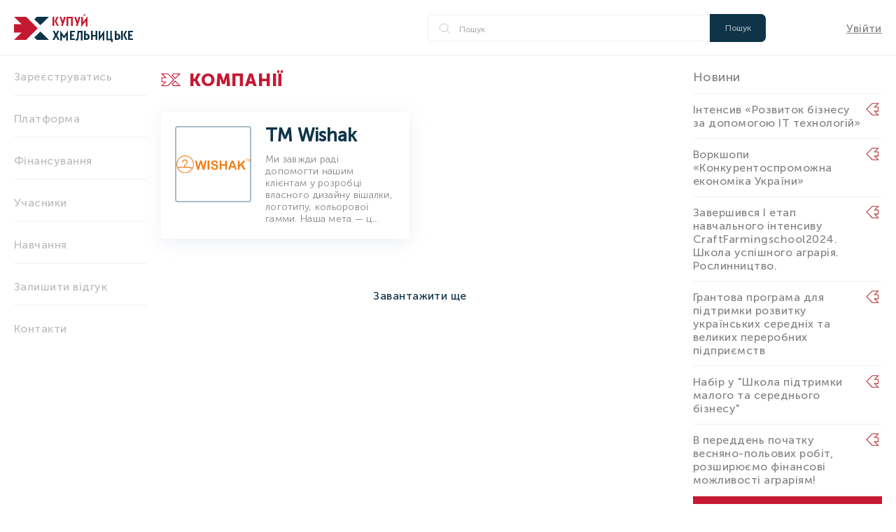

--- FILE ---
content_type: text/html; charset=utf-8
request_url: https://kupuikhmelnytske.com/companies?id=32
body_size: 3523
content:
<!DOCTYPE html>
<html lang="ua">

<head>
  <script async src="https://www.googletagmanager.com/gtag/js?id=G-RRRG486YBN"></script>
  <script>
    window.dataLayer = window.dataLayer || [];
    function gtag(){dataLayer.push(arguments);}
    gtag('js', new Date());
    gtag('config', 'G-RRRG486YBN');
  </script>
    <meta charset="utf-8"/>
    <meta http-equiv="Content-Type" content="text/html; charset=utf-8"/>
    <title class="test-title">Купуй Хмельницьке</title>
    <meta name="description" content="Купуй Хмельницьке"/>
    <meta property="og:url" content=""/>
    <meta property="og:title" content="Купуй Хмельницьке"/>
    <meta property="og:description" content="Купуй Хмельницьке"/>
    <meta property="og:type" content="website"/>
    <meta property="og:image" content=""/>
    <script src="https://code.jquery.com/jquery-3.6.0.min.js" integrity="sha256-/xUj+3OJU5yExlq6GSYGSHk7tPXikynS7ogEvDej/m4=" crossorigin="anonymous"></script>
    <script src="https://cdn.jsdelivr.net/gh/fancyapps/fancybox@3.5.7/dist/jquery.fancybox.min.js"></script>
    <script defer src=/static/js/develop.js></script>
    <script defer src=/static/js/main.js></script>

    <link rel="shortcut icon" href="https://kupuikhmelnytske.com//static/assets/favicon.ico" >
    <link rel="icon" href="https://kupuikhmelnytske.com/static/assets/favicon144.png" sizes="144x144">
    <link rel="icon" href="https://kupuikhmelnytske.com/static/assets/favicon96.png" sizes="96x96">
    <link rel="icon" href="https://kupuikhmelnytske.com/static/assets/favicon48.png" sizes="48x48">
    <link rel="icon" href="https://kupuikhmelnytske.com/static/assets/favicon32.png" sizes="32x32">

    <link rel="stylesheet" href="/static/css/class-list.css">
    <link rel="stylesheet" href="/static/css/global.css?v1">
    <link rel="stylesheet" href="/static/css/fonts.css">
    <link rel="stylesheet" href="/static/css/media.css">
    <link rel="stylesheet" href="https://cdn.jsdelivr.net/gh/fancyapps/fancybox@3.5.7/dist/jquery.fancybox.min.css" />
     
     
    <style>
 .flex{ display:flex !important} .main-nav{ flex-direction:column; min-width:190px; text-decoration:none; overflow:hidden} .nav-aside-item{ color:rgba(124, 124, 124, 0.5); text-decoration:none; padding-top:23px; transition:.3s ease-in-out} main-nav .nav-aside-item:first-child{ padding:0} .main-nav .nav-aside-item:not(:last-child){ padding-bottom:16px; border-bottom:2px solid #F7F7F7}
    </style>

</head>

<body>

  <header id="header">
  <div class="header flex">
    <a class="header__logo" href="/">
      <img src="/static/assets/logo.svg"
      alt="Логотип Купуй Хмельницьке">
    </a>
    <ul class="flex align-center header__nav--items">
      <li class="header__nav--item">
        <a class="header__nav--title header__nav--back" href="#">Назад</a>
      </li>
    </ul>
    <div class="header__menu flex">
      <form
        id="menu_search"
        class="menu_search"
        action="/search"
      >
        <input
          class="menu_search-input"
          type="search"
          name="query"
          placeholder="Пошук"
          tabindex="1"
        />
        <input
          class="menu_search-btn btn-transparent"
          type="submit"
          value="Пошук"
          tabindex="-1"
        />
      </form>
       
      <a
        class="menu__item fs-16-lh-19"
        href="/login"
        tabindex="1"
        >Увійти</a
      >
      
    </div>
  </div>
</header>  




<main class="flex">
   <nav id="nav" class="main-nav flex fs-16-lh-19">

    
        <a href="/register" class="nav-aside-item" tabindex="1">Зареєструватись</a>
    
    <a href="/platform" class="nav-aside-item" tabindex="1">Платформа</a>
    <a href="/finance" class="nav-aside-item" tabindex="1">Фінансування</a>
    <a href="/enterprises" class="nav-aside-item" tabindex="1">Учасники</a>
    <a href="/study" class="nav-aside-item" tabindex="1">Навчання</a>
<!--    <a href="/industry_tenders" class="nav-aside-item" tabindex="1">Тендери</a>-->
    <a href="/leave_feedback" class="nav-aside-item" tabindex="1">Залишити відгук</a>
    <a href="#footer" class="nav-aside-item" tabindex="1">Контакти</a>
</nav> 
  <section class="content" id="content">
    
<section class="enterprises-catalog-2" id="enterprises-catalog-1">
  <h3 class="title icon red">Компанії</h3>
  <p class="section_description fs-16-lh-19">
       
  </p>
  <div class="company-cards flex">
    
    <div class="company-card flex" data-namecompany="Назва компанії">
      <div class="logo-company" style="min-width: 109px">
        
        <img src="/storage/company/%D0%A2%D0%9C%20Wishak/logo/logo2_uk.svg" alt="Логотип компанії" />
        
      </div>
      <div class="logo-info flex">
        <h5 class="company_name darkblue">ТМ Wishak</h5>
        <p class="fs-14-lh-17 gray">Ми завжди раді допомогти нашим клієнтам у розробці власного дизайну вішалки, логотипу, кольорової гамми. 
Наша мета — ц...</p>
      </div>
      <a
        href="/companies/187"
        class="company-card_url absolute-a"
      ></a>
    </div>
    
  </div>
  <button
    class="btn-transparent btn-load-more fs-16-lh-19 darkblue"
    tabindex="3"
    data-load="load"
    id="load-btn"
  >
    Завантажити ще
  </button>
</section>

  </section>
   <aside id="aside" class="aside">
    <div class="aside-item-group static fs-16-lh-19 flex">
        <span class="aside-item-text"><a href="/news">Новини</a></span>
    </div>
    
        <div class="aside-item-group fs-16-lh-19 flex">
            <span class="aside-item-text">
                <a href="/news/113">
                 Інтенсив  «Розвиток бізнесу за допомогою IT технологій» </a>
            </span>




        </div>
    
        <div class="aside-item-group fs-16-lh-19 flex">
            <span class="aside-item-text">
                <a href="/news/111">
                Воркшопи «Конкурентоспроможна економіка України» </a>
            </span>




        </div>
    
        <div class="aside-item-group fs-16-lh-19 flex">
            <span class="aside-item-text">
                <a href="/news/110">
                Завершився I етап навчального інтенсиву CraftFarmingschool2024. Школа успішного аграрія. Рослинництво. </a>
            </span>




        </div>
    
        <div class="aside-item-group fs-16-lh-19 flex">
            <span class="aside-item-text">
                <a href="/news/109">
                Грантова програма для підтримки розвитку українських середніх та великих  переробних підприємств </a>
            </span>




        </div>
    
        <div class="aside-item-group fs-16-lh-19 flex">
            <span class="aside-item-text">
                <a href="/news/108">
                Набір у &#34;Школа підтримки малого та середнього бізнесу&#34; </a>
            </span>




        </div>
    
        <div class="aside-item-group fs-16-lh-19 flex">
            <span class="aside-item-text">
                <a href="/news/107">
                В переддень початку весняно-польових робіт, розширюємо фінансові можливості аграріям! </a>
            </span>




        </div>
    


    <style>
        .videos-more-btn {
  background: #c51932;
  padding: 1em;
}
.videos-more-btn a {
  text-decoration: none !important;
  color: #fff;
}

    </style>
<div class="videos-more-btn">
    <a href="/videos">
        <h4>ВІДЕО УЧАСНИКІВ</h4>
    </a>
</div>
</aside>


 
</main>


 <footer id="footer" class="footer">
  <div class="footer-container">
    <div class="footer-col">
      <h6>Контакти</h6>
      <ul class="fs-16-lh-19 footer--items">
        <li><a href="tel:+380972319696">+380972319696</a></li>
        <li>
          <a href="mailto:kupuikhmelnytske@gmail.com"
            >kupuikhmelnytske@gmail.com</a
          >
        </li>
        <li>
          <a href="https://goo.gl/maps/VEzzdf2PKoovnjyw7" target="_blank"
            >м. Хмельницький, <br />вул. Героїв Маріуполя, 3</a
          >
        </li>
      </ul>
    </div>
    <div class="footer-col">
      <h6>Соціальні мережі</h6>
      <ul class="fs-16-lh-19 footer--items">
        <li>
          <a href="https://www.youtube.com/channel/UC5A31lLRxVlkcKocrxTDopQ"
            >YouTube</a
          >
        </li>
        <li>
          <a href="https://www.facebook.com/kupui.khmelnytske">Facebook</a>
        </li>
        <li>
          <a href="https://www.instagram.com/kupui__khmelnytske/">Instagram</a>
        </li>
      </ul>
    </div>
    <div class="footer-col">
      <!--            <h6>Підписатись на <br>розсилку</h6>-->
      <!--            <form id="footer-mail" class="footer-mail"><input class="footer-mail-input" type="email"-->
      <!--                                                              name="footer-mail" placeholder="E-mail"><input-->
      <!--                    class="footer-mail-btn btn-transparent"-->
      <!--                    type="submit" value="Ок">-->
      <!--            </form>-->
    </div>
  </div>
</footer> 


</body>

</html>

--- FILE ---
content_type: text/css; charset=utf-8
request_url: https://kupuikhmelnytske.com/static/css/class-list.css
body_size: 8119
content:
.flex {
    display: flex !important
}

.inline-block {
    display: inline-block !important;
}

.direction--column {
    flex-direction: column
}

.space-between {
    justify-content: space-between
}

.justify-center {
    justify-content: center
}

.justify-start {
    justify-content: flex-start
}

.justify-end {
    justify-content: flex-end
}

.align-center {
    align-items: center
}

.align-start {
    align-items: flex-start
}

.align-end {
    align-items: flex-end
}

.align-baseline {
    align-items: baseline
}

.wrap {
    flex-wrap: wrap
}

.nowrap {
    flex-wrap: nowrap
}

@media(min-width:768px) {
    .direction--mcolumn--drow {
        flex-direction: row
    }
}

@media(max-width:768px) {
    .direction--mcolumn--drow {
        flex-direction: column
    }

    .deskonly {
        display: none;
        visibility: hidden
    }
}


.pd-main {
    padding: 32px 0;
}


.text-center {
    text-align: center
}

.text-left {
    text-align: left
}

.text-right {
    text-align: right
}

.uppercase {
    text-transform: uppercase
}

.absolute {
    position: absolute
}

.relative {
    position: relative
}

.w100 {
    width: 100% !important
}

.h100 {
    height: 100%
}

.object-fit {
    object-fit: contain;
}

.object-contain {
    object-fit: contain;
    height: 160px;
}

@media(min-width:768px) {
    .mobonly {
        display: none
    }
}

.anim_transition {
    will-change: transform;
    transition: .3s ease-in-out
}

.will-change {
    will-change: transform
}

.f-column {
    flex-direction: column;
}

.f-center {
    align-items: center;
    justify-content: center;
}

button:focus,
a:focus {
    outline: none !important;
}

button:focus-visible,
a:focus-visible {
    outline: auto !important;
}

.btn-transparent {
    padding: 0;
    background: transparent;
    border: none;
    cursor: pointer;
    /* outline: none; */
}

.btn-primary-cyan {
    padding: 18px 40px;
    background: #37B1B9;
    border-radius: 5px;
    color: #FFFFFF;
}

.btn-primary-red {
    background: rgba(216, 40, 65, 0.15);
    border: 2px solid #D82841;
    border-radius: 5px;
    color: #0F3449;
}

.fs-12-lh-17 {
    font-size: 12px;
    line-height: 17px;
    font-family: museo300;
}

.fs-14-lh-17 {
    font-family: museo300;
    font-size: 14px;
    line-height: 17px;
}

.fs-16-lh-19 {
    font-size: 16px;
    line-height: 19px;
    letter-spacing: 0.03em;
}

.fs-18-lh-17 {
    font-size: 18px;
    line-height: 22px;
}

.fs-20-lh-24 {
    font-size: 20px;
    line-height: 24px;
}

.fs12 {
    font-size: 12px;
}

.fs16 {
    font-size: 16px;
}

.fs18 {
    font-size: 18px;
}

.fs26 {
    font-size: 26px;
}

.ln-22 {
    line-height: 22px;
}

.ln-31 {
    line-height: 31px;
}

.fw300 {
    font-family: museo300;
}

.fw600 {
    font-family: museo700;
}

.mg-auto {
    margin: 0 auto;
}

.mg-b15 {
    margin-bottom: 15px;
}

.mg-b20 {
    margin-bottom: 20px !important;
}

.mg-b25 {
    margin-bottom: 25px;
}

.mg-b45 {
    margin-bottom: 45px !important;
}

.mg-l20 {
    margin-left: 20px;
}

.mg-t45 {
    margin-top: 45px;
}

.shadow {
    box-shadow: 0px 4px 25px rgba(157, 169, 194, 0.2);
}

.border-gray {
    border: 2px solid #ECECEC;
    border-radius: 7px;
}

#content {
    padding: 0 20px 30px;
    width: 100%;
    max-width: 1064px;
    margin: 0 auto;
}

.bg {
    padding: 35px 0;
}

.title {
    font-size: 25px;
    line-height: 30px;
    letter-spacing: 0.03em;
    margin: 0;
    max-width: 90%;
}

h3.title {
    text-transform: uppercase;
    font-family: museo900;
    position: relative;
}

h3.title.icon {
    padding-left: 40px;
}

h3.title.icon::before {
    content: url(../assets/title-section-i.svg);
    position: absolute;
    left: 0;
}

h3.title.icon.icon-cyan::before {
    content: url(../assets/logo-mini-cyan.svg);
}

h3.title.icon.icon-darkblue::before {
    content: url(../assets/logo-mini-darkblue.svg);
}

h4.title {
    font-family: museo700;
}

.section_description {
    letter-spacing: 0.03em;
    color: #858585;
    font-family: museo300;
    margin: 30px 0;
}

.red {
    color: #C51932 !important;
}

.darkblue {
    color: #0F3449
}

.cyan {
    color: #37B1B9;
}

.gray {
    color: #858585;
}

.center {
    text-align: center;
}

.link-btn {
    width: 90px;
    height: 34px;
    display: flex;
    align-items: center;
    justify-content: center;
    text-decoration: none;
    background: rgba(42, 192, 202, 0.07);
    border: 2px solid #2AC0CA;
    border-radius: 5px;
    font-size: 12px;
    line-height: 24px;
    color: #0F3449;
    transition: .3s ease-in-out;
}

.link-btn:hover {
    background: rgba(181, 45, 55, 0.07);
    border: 2px solid rgba(197, 25, 50, 0.5);
}

.absolute-a {
    position: absolute;
    height: 100%;
    width: 100%;
    top: 0;
    left: 0;
}

.aside-a {
    width: 90px;
    height: 34px;
    font-size: 12px;
    line-height: 24px;
    display: flex;
    align-items: center;
    justify-content: center;
    cursor: pointer;
}

a.long-btn {
    border-radius: 5px;
    font-size: 12px;
    line-height: 24px;
    display: flex;
    align-items: center;
    justify-content: center;
    text-decoration: none;
    padding: 5px 30px;
    color: #0F3449;
    max-width: 220px;
    margin: 0 auto;
}

.long-btn-primary {
    background: rgba(42, 192, 202, 0.07);
    border: 2px solid #2AC0CA;
    border-radius: 5px
}

.long-btn-darkblue {
    background: rgba(15, 52, 73, 0.07);
    border: 2px solid #0F3449;
    border-radius: 5px
}

.long-btn-red {
    background: rgba(216, 40, 65, 0.15);
    border: 2px solid #D82841;
}

.btn-primary-white {
    background: rgba(255, 255, 255, 0.35);
    border: 2px solid rgba(255, 255, 255, 0.5);
    border-radius: 5px;
    color: rgba(255, 255, 255, 0.65);
    text-decoration: none;
}

.long-aside-a {
    width: 100%;
    margin-bottom: 15px;
}


.aside .aside-item-group {
    flex-direction: column;
    align-items: flex-start;
    padding-right: 30px;
}

.aside .aside-item-group .aside-btn {
    margin: 0;
    margin-top: 10px;
    display: flex;
    align-items: center;
    justify-content: center;
}

#aside .aside-item-group--nonicon {
    flex-direction: row;
    align-items: center;
    padding-right: 0;
}

#aside .aside-item-group--nonicon::after {
    display: none;
}

.sub-title {
    font-size: 14px;
    line-height: 17px;
    letter-spacing: 0.03em;
    color: #9C9C9C;
    margin-bottom: 11px;
    margin-top: 0;
    font-family: museo300;
}

.input-item {
    margin-bottom: 20px;
}

.shadow-card {
    background: #FFFFFF;
    box-shadow: 0px 4px 25px rgba(157, 169, 194, 0.2);
    border-radius: 2px;
}

.overlay-modal {
    display: none;
    transition: .3s ease-in-out;
}

.overlay-modal.active {
    position: fixed;
    display: flex;
    top: 0;
    left: 0;
    right: 0;
    bottom: 0;
    background: rgba(15, 52, 73, 0.4);
    z-index: 999;
}

.modal-item {
    width: 100%;
    height: 100%;
    max-width: 340px;
    max-height: 161px;
    text-align: center;
    flex-direction: column;
    transition: .3s ease-in-out;
}

.modal-item a {
    margin-top: 16px;
    cursor: pointer;
}

.h90 {
    height: 90%;
}

.width100 {
    width: 100% !important;
}

#login {
    max-width: 350px;
    margin: 0 auto;
}

.login .long-btn-darkblue {
    background: #0F3449;
    margin-right: 0;
}

.login .btns-submit {
    margin-top: 15px;
}

#content input.dirty:not(:focus):invalid {
    background-color: #FFD9D9;
}

/* #content input.dirty:not(:focus):valid {
    background-color: #D9FFD9;
} */

.circle {
    border-radius: 50%;
}

.button:focus {
    outline: -webkit-focus-ring-color auto 1px;
}

.button {
    padding: 5px 10px;
    cursor: pointer;
    text-decoration: none;
    border-radius: 5px;
    text-align: center;
    font-size: 12px;
    min-width: 113px;
}

.button-cyan {
    background: rgba(42, 192, 202, 0.07);
    border: 2px solid #2AC0CA;
    color: #2AC0CA;
}

.button-gray {
    background: transparent;
    border: 2px solid #A9BBC9;
    color: #CACACA;
}

.button-red {
    background: rgba(216, 40, 65, 0.07);
    border: 2px solid #D82841;
    color: #858585
}

--- FILE ---
content_type: text/css; charset=utf-8
request_url: https://kupuikhmelnytske.com/static/css/global.css?v1
body_size: 38811
content:
/* Указываем box sizing */
*,
*::before,
*::after {
  box-sizing: border-box;
}

/* Убираем внутренние отступы */
ul[class],
ol[class] {
  padding: 0;
}

/* Убираем внешние отступы */
body,
h1,
h2,
h3,
h4,
p,
ul[class],
ol[class],
li,
figure,
figcaption,
blockquote,
dl,
dd {
  margin: 0;
}

/* Выставляем основные настройки по-умолчанию для body */
body {
  scroll-behavior: smooth;
  text-rendering: optimizeSpeed;
  line-height: 1.5;
}

/* Удаляем стандартную стилизацию для всех ul и il, у которых есть атрибут class*/
ul[class],
ol[class] {
  list-style: none;
}

/* Элементы a, у которых нет класса, сбрасываем до дефолтных стилей */
a:not([class]) {
  -webkit-text-decoration-skip: ink;
  text-decoration-skip-ink: auto;
}

/* Упрощаем работу с изображениями */
img {
  max-width: 100%;
  display: block;
}

img[src=""] {
  display: none;
}

/* Указываем понятную периодичность в потоке данных у article*/
article > * + * {
  margin-top: 1em;
}

/* Наследуем шрифты для инпутов и кнопок */
input,
button,
textarea,
select {
  font: inherit;
}

select {
  cursor: pointer;
}

/* Удаляем все анимации и переходы для людей, которые предпочитай их не использовать */
@media (prefers-reduced-motion: reduce) {
  * {
    -webkit-animation-duration: 0.01ms !important;
    animation-duration: 0.01ms !important;
    -webkit-animation-iteration-count: 1 !important;
    animation-iteration-count: 1 !important;
    transition-duration: 0.01ms !important;
    scroll-behavior: auto !important;
  }
}

html {
  font-family: museo500;
  scroll-behavior: smooth;
}

body {
  overflow-y: visible !important;
}

main {
  max-width: 1300px;
  margin: 0 auto;
  padding: 20px 20px 0;
  justify-content: flex-start;
  min-height: calc(100vh - 80px);
}

/* header style */
.header {
  max-width: 1300px;
  margin: 0 auto;
  align-items: center;
  justify-content: space-between;
  height: 80px;
  padding: 0 20px 0;
  position: relative;
}

.header__menu {
  height: 100%;
  align-items: center;
}

.header__menu .menu__item:not(:last-child) {
  margin-right: 80px;
}

.menu_search {
  margin-right: 115px;
  height: 80px;
  display: flex;
  align-items: center;
  justify-content: flex-end;
}

.menu_search-btn {
  background: #0f3449;
  border-radius: 0px 7px 7px 0px;
  font-size: 12px;
  line-height: 24px;
  color: rgba(255, 255, 255, 0.65);
  width: 80px;
  height: 40px;
  text-align: center;
  vertical-align: middle;
}

.menu__item {
  color: #858585;
}

header {
  position: -webkit-sticky;
  position: sticky;
  top: 0px;
  background: #fff;
  z-index: 999;
}

header:after {
  bottom: 0;
  height: 2px;
  content: "";
  display: block;
  position: absolute;
  left: 0;
  width: 100%;
  background: #f7f7f7;
}

.menu_search-input {
  border: 2px solid #f7f7f7;
  border-radius: 7px 0px 0px 7px;
  width: 404px;
  height: 40px;
  padding-left: 44px;
  background-image: url(../assets/search-icon.svg);
  background-repeat: no-repeat;
  background-position: 15px;
}

::-webkit-input-placeholder {
  /* Chrome/Opera/Safari */
  font-size: 12px;
  line-height: 24px;
  color: rgba(133, 133, 133, 0.65);
}

::-moz-placeholder {
  /* Firefox 19+ */
  font-size: 12px;
  line-height: 24px;
  color: rgba(133, 133, 133, 0.65);
}

:-ms-input-placeholder {
  /* IE 10+ */
  font-size: 12px;
  line-height: 24px;
  color: rgba(133, 133, 133, 0.65);
}

:-moz-placeholder {
  /* Firefox 18- */
  font-size: 12px;
  line-height: 24px;
  color: rgba(133, 133, 133, 0.65);
}

.header__nav {
  z-index: 10;
}

.header__nav--item {
  display: block;
  float: left;
  padding: 1rem 3rem 1rem 2rem;
  position: relative;
  text-decoration: none;
  transition-duration: 0.3s;
}

.header__nav--dropdown::before {
  content: "";
  height: 9px;
  width: 9px;
  display: block;
  border: 2px solid #c6c6c6;
  border-right-width: 0;
  border-top-width: 0;
  transform: rotate(-45deg);
  transform-origin: center center;
  position: absolute;
  right: 20px;
  top: 22px;
  transition-duration: 0.3s;
}

.header__nav--back::before {
  content: "";
  height: 9px;
  width: 9px;
  display: block;
  border: 2px solid #c6c6c6;
  border-right-width: 0;
  border-top-width: 0;
  transform: rotate(45deg);
  transform-origin: center center;
  position: absolute;
  left: 20px;
  top: 24px;
  transition-duration: 0.3s;
}

.header__nav--title {
  display: block;
}

.header__nav--title,
.dropdown a {
  display: inline-block;
  font-size: 14px;
  line-height: 17px;
  padding: 4px 7px;
  color: #5f5f5f;
  font-weight: 600;
  text-decoration: none;
}
.header__nav--title,
.dropdown button {
  display: inline-block;
  font-size: 14px;
  line-height: 17px;
  padding: 4px 7px;
  color: #5f5f5f;
  font-weight: 600;
  text-decoration: none;
  border: none;
  background: transparent;
  cursor: pointer;
}

.consulting-form-container {
  width: 450px;
}

.header__nav--item:hover .header__nav--title {
  opacity: 0.7;
  cursor: pointer;
}

.header__nav--dropdown:hover::before {
  transform: rotate(135deg);
}

.header__nav--item.cutompoint:hover .header__nav--title {
  opacity: 1;
}

.header__nav--item.cutompoint a.header__nav--title:hover {
  opacity: 0.7;
}

.dropdown {
  background: #fff;
  visibility: hidden;
  opacity: 0;
  min-width: 200px;
  position: absolute;
  transition: all 0.5s ease;
  margin-top: 1rem;
  right: 0;
  top: 50px;
  display: none;
  box-shadow: 0px 4px 26px rgba(157, 169, 194, 0.2);
  border-radius: 2px;
  transform: translateX(-10px);
}

.header__nav--dropdown:hover > .dropdown,
.dropdown:hover {
  visibility: visible;
  opacity: 1;
  display: block;
}

.dropdown li {
  clear: both;
  width: 100%;
  padding: 12px 28px;
}

.dropdown li:hover a,
.dropdown li:hover button {
  opacity: 0.7;
}

.dropdown li:not(:last-child) {
  border-bottom: 2px solid #f7f7f7;
}

/* Стили навигации */

.nav-aside-item {
  color: rgba(124, 124, 124, 0.5);
  text-decoration: none;
  padding-top: 23px;
  transition: 0.3s ease-in-out;
}

.nav-aside-item:hover {
  color: rgba(124, 124, 124, 0.9);
}

.main-nav {
  flex-direction: column;
  min-width: 190px;
  text-decoration: none;
  overflow: hidden;
}

.main-nav .nav-aside-item:first-child {
  padding: 0;
}

.main-nav .nav-aside-item:not(:last-child) {
  padding-bottom: 16px;
  border-bottom: 2px solid #f7f7f7;
}

.aside {
  min-width: 270px;
  max-width: 270px;
}

.aside-item-group {
  color: #858585;
  justify-content: space-between;
  align-items: center;
  padding: 12px 0;
  position: relative;
}

.aside-item-group::after {
  content: "";
  background-image: url(../assets/news-arrow.svg);
  position: absolute;
  background-repeat: no-repeat;
  right: 0;
  width: 23px;
  height: 18px;
  background-size: contain;
}

.aside .aside-item-group:first-child {
  padding-top: 0;
}

.aside .aside-item-group:not(:last-child) {
  border-bottom: 2px solid #f7f7f7;
}

.aside-btn {
  min-width: 90px;
  height: 34px;
  vertical-align: middle;
  text-align: center;
  border-radius: 5px;
  margin-left: 15px;
  font-size: 12px;
  line-height: 24px;
  color: rgba(15, 52, 73, 0.65);
  position: relative;
}

.aside-btn.read {
  background: rgba(55, 177, 185, 0.07);
  border: 2px solid #37b1b9;
}

.aside-btn:hover {
  background: rgba(181, 45, 55, 0.07);
  border: 2px solid rgba(197, 25, 50, 0.5);
  color: rgba(15, 52, 73, 0);
}

.aside-btn::after {
  content: "Перейти";
  top: 3px;
  left: 18px;
  display: block;
  position: absolute;
  color: #0f3449;
  opacity: 0;
  font-size: 12px;
  line-height: 24px;
}

.aside-btn:hover::after {
  opacity: 1;
}

.footer {
  background: #0f3449;
  color: #ffffff;
  padding-bottom: 70px;
}

.footer-container {
  max-width: 1300px;
  margin: 0 auto;
  padding: 0 20px;
  display: flex;
  align-items: flex-start;
  justify-content: space-between;
}

.footer-col {
  min-width: 230px;
}

.footer-col h6 {
  letter-spacing: 0.03em;
  font-size: 24px;
  line-height: 25px;
  margin-bottom: 22px;
  margin-top: 30px;
}

.footer--items {
  opacity: 0.65;
}

.footer--items li a {
  color: #ffffff;
}

.footer--items li:not(:last-child) {
  margin-bottom: 12px;
}

.footer-mail-input {
  border: 2px solid #f7f7f7;
  border-radius: 7px;
  background-color: #0f3449;
  padding: 5px 7px;
  font-size: 12px;
  line-height: 24px;
  color: #ffffff;
}

#footer-mail ::-webkit-input-placeholder {
  /* Chrome/Opera/Safari */
  font-size: 12px;
  line-height: 24px;
  color: #ffffff;
}

#footer-mail ::-moz-placeholder {
  /* Firefox 19+ */
  font-size: 12px;
  line-height: 24px;
  color: #ffffff;
}

#footer-mail :-ms-input-placeholder {
  /* IE 10+ */
  font-size: 12px;
  line-height: 24px;
  color: #ffffff;
}

#footer-mail :-moz-placeholder {
  /* Firefox 18- */
  font-size: 12px;
  line-height: 24px;
  color: #ffffff;
}

.footer-mail {
  display: flex;
  flex-direction: column;
}

.footer-mail-btn {
  background: rgba(255, 255, 255, 0.15);
  border: 2px solid #ffffff;
  border-radius: 5px;
  color: rgba(255, 255, 255, 0.65);
  height: 36px;
  margin-top: 15px;
}

/* join */
.banners-items {
  flex-wrap: wrap;
}

.banners-item {
  width: 50%;
  height: 210px;
  display: flex;
  align-items: center;
  justify-content: center;
  position: relative;
  flex-direction: column;
  padding: 20px;
}

.banners-item:hover {
  opacity: 0.8;
}

.banners-item a {
  position: absolute;
  height: 100%;
  width: 100%;
}

.banners-item h4 {
  font-family: museo900;
  font-size: 25px;
  line-height: 33px;
  text-transform: uppercase;
  color: #ffffff;
  text-align: center;
}

.banners-item.darkblue {
  background-color: #0f3449;
}

.banners-item.repeat {
  align-items: flex-start;
  padding-left: 20px;
}

.banners-item.repeat h4::after {
  content: url(../assets/logo-mini-white.svg);
  position: absolute;
  right: 20px;
}

.banners-item.repeat h4:nth-child(2) {
  opacity: 0.65;
}

.banners-item.repeat h4:nth-child(3) {
  opacity: 0.45;
}

.banners-item.repeat h4:nth-child(4) {
  opacity: 0.25;
}

.banners-item h4 ~ p {
  margin-top: 20px;
}

.banners-item.red {
  background-color: #c51932;
}

.banners-item.cyan {
  background-color: #37b1b9;
}

.banners-item.gray {
  background-color: #f0f0f0;
}

.banners-item.gray h4 {
  color: #0f3449;
}

/* Profit */

.profit-items {
  font-family: museo300;
  font-size: 14px;
  line-height: 17px;
  color: rgba(124, 124, 124, 0.5);
  display: flex;
  flex-wrap: wrap;
  justify-content: space-between;
  padding-top: 25px;
}

.profit-item {
  width: calc(33% - 15px);
  background: #ffffff;
  box-shadow: 0px 4px 25px rgba(157, 169, 194, 0.2);
  border-radius: 2px;
  padding: 23px 21px;
  margin-bottom: 27px;
  position: relative;
}

.profit-item::before {
  content: url(../assets/red-check.svg);
  position: absolute;
  left: 11px;
  top: -6px;
}

.profit-item:nth-last-child(-n + 3) {
  margin-bottom: 0px;
}

.slider-who {
  position: relative;
  overflow: hidden;
  max-width: 100%;
  margin: 0 auto;
  padding-left: 40px;
  padding-right: 40px;
}

.slider__wrapper {
  display: flex;
  transition: transform 0.6s ease;
}

.slider__item {
  flex: 0 0 20%;
  max-width: 20%;
  display: flex;
  padding: 20px;
}

.slider__content {
  display: flex;
  align-items: center;
  justify-content: center;
  height: auto;
  border-radius: 4px;
  max-height: 330px;
}

.medium-zoom--opened .medium-zoom-overlay {
  z-index: 999;
}

.medium-zoom-image--opened {
  z-index: 1000;
}

.slider__control {
  position: absolute;
  top: 0;
  display: flex;
  align-items: center;
  justify-content: center;
  width: 50px;
  color: #fff;
  text-align: center;
  bottom: 0;
  background: #fff;
}

.slider__control:hover,
.slider__control:focus {
  color: #fff;
  text-decoration: none;
  outline: 0;
}

.slider__control_left {
  left: 0;
}

.slider__control_right {
  right: 0;
}

.slider__control::before {
  content: "";
  display: inline-block;
  width: 15px;
  height: 26px;
  background: transparent no-repeat center center;
  background-size: 100% 100%;
}

.slider__control_left::before {
  background-image: url(../assets/slider-left.svg);
}

.slider__control_right::before {
  background-image: url(../assets/slider-right.svg);
}

.slider__control_right {
  justify-content: flex-end;
}

.slider__control_left {
  justify-content: flex-start;
}

.feedback-face {
  min-width: 75px;
  margin-right: 35px;
  display: flex;
  align-items: center;
  justify-content: center;
}

.feedback-face img {
  -o-object-fit: fill;
  object-fit: fill;
  border-radius: 50%;
}

.btn-to-kh {
  text-align: center;
}

.btn-to-kh button {
  margin-top: 27px;
}

.gallery-items {
  position: relative;
  overflow: hidden;
  max-width: 100%;
  margin: 0 auto;
  padding: 0 40px;
  margin-top: 34px;
}

.gallery-items .slider__item {
  flex: 0 0 33%;
  max-width: 33%;
}

#slider-who .slider__item {
  flex: 0 0 20%;
  max-width: 20%;
}

#slider__gallery .slider__item {
  flex: 0 0 50%;
  max-width: 50%;
}

.slider__partner {
  position: relative;
  margin: 0 auto;
  overflow: hidden;
  padding: 0 40px;
}

.filter__items {
  justify-content: space-between;
  padding: 30px 0 3px;
  border-bottom: 3px solid #c4c4c4;
}

.filter__item {
  letter-spacing: 0.02em;
  color: #cacaca;
  transition: 0.3s ease-in-out;
  padding: 5px 7px;
  text-decoration: none;
  text-transform: lowercase;
  font-size: 15px;
  line-height: 18px;
}

.filter__item:first-letter {
  text-transform: uppercase;
}

.btn-transparent.active {
  color: #858585;
}

.program-item {
  margin-top: 30px;
}

.program-item {
  background: #ffffff;
  box-shadow: 0px 4px 25px rgba(157, 169, 194, 0.2);
  border-radius: 2px;
  width: 100%;
}

.program-item-info {
  padding: 20px 26px 26px 19px;
}

.program-item-content {
  padding: 20px 26px 26px 30px;
}

.name-program {
  margin: 0;
  margin-bottom: 9px;
  font-size: 26px;
  line-height: 31px;
  color: #858585;
}

.name-program a {
  text-decoration: none;
  color: inherit;
}

.desk-program {
  font-size: 16px;
  line-height: 18px;
  color: rgba(124, 124, 124, 0.7);
}

.program-item-content p {
  display: flex;
  font-size: 16px;
  line-height: 21px;
  color: #858585;
}

.program-item-content {
  padding-left: 20px;
  margin-top: 0 !important;
  align-items: flex-start;
  justify-content: space-between;
  width: 70%;
  position: relative;
}

.tables .program-content-main {
  min-width: 260px;
}

.one-btn .program-item-info {
  width: 75%;
}

.one-btn .program-item-content .link-btn {
  position: static;
}

.program-item-content .link-btn {
  position: absolute;
  right: 20px;
  bottom: 20px;
}

.item-fin-program .program-item-content {
  padding: 10px 26px 0px 30px;
}

.item-fin-program .program-item-content p {
  line-height: 23px;
}

.program-content-main ~ span,
.program-content-main ~ a {
  opacity: 0.65;
  padding-left: 5px;
  color: #858585;
}

.program-item-content button {
  margin-left: 0;
}

.filter__list-item {
  flex-direction: column;
}

.btn-load-more {
  letter-spacing: 0.03em;
  color: #0f3449;
  padding: 10px;
  display: flex;
  margin: 40px auto 0;
}

.item-program p {
  font-family: museo300;
  letter-spacing: 0.03em;
  margin: 20px 0 30px;
  text-align: justify;
}

.program-img img {
  width: 100%;
}

.aside-item-mail h6,
.registation-item h6 {
  font-size: 26px;
  line-height: 27px;
  font-family: museo700;
  text-align: center;
  margin: 0;
  margin-bottom: 20px;
}

.registation-item h6 {
  margin-bottom: 0;
  text-align: left;
}

.registation-item h6:first-child {
  margin-bottom: 30px;
}

.aside-item-mail,
.registation-item {
  background: #ffffff;
  box-shadow: 0px 4px 25px rgba(157, 169, 194, 0.2);
  border-radius: 2px;
  padding: 20px 25px;
  margin: 30px 0;
}

.registation-item > img {
  margin-bottom: 5px;
}

.aside-mail,
.registation-group {
  flex-direction: column;
}

.aside-mail-input,
.registation-item-input,
textarea {
  border: 2px solid #f7f7f7;
  border-radius: 7px;
  margin-bottom: 11px;
  padding: 10px 15px;
}

textarea {
  min-height: 130px;
  max-height: 300px;
}

.registation-item-input {
  width: 100%;
}

.aside-mail-btn {
  margin-top: 3px;
}

.aside-mail-btn {
  font-size: 12px;
  line-height: 24px;
  padding: 10px 30px;
}

.aside.item-fin .aside-item-group {
  padding: 15px 0;
}

.aside.item-fin .aside-item-text__program {
  font-size: 14px;
  line-height: 16px;
  display: -webkit-box;
  -webkit-box-orient: vertical;
  -webkit-line-clamp: 2;
  overflow: hidden;
}

.aside-item-text a {
  text-decoration: none;
  color: inherit;
  transition: 0.3s ease-in-out;
  opacity: 1;
}

.aside-item-text a:hover,
.news-desc {
  opacity: 0.65;
}

.news-desc {
  margin-top: 5px;
  font-size: 13px;
  line-height: 15px;
  display: -webkit-box;
  -webkit-box-orient: vertical;
  -webkit-line-clamp: 2;
  overflow: hidden;
}

.aside-item-group.static .aside-item-text {
  font-size: 18px;
  line-height: 21px;
}

.aside-item-group.static::after {
  display: none;
}

.tile-aside {
  text-align: center;
  text-decoration: underline;
  margin: 0;
  height: 30px;
  vertical-align: baseline;
}

.aside.item-fin .aside-item-group:first-child {
  padding-top: 0 !important;
}

.catalog-items {
  flex-wrap: wrap;
  justify-content: space-between;
}

.catalog-item {
  flex-direction: column;
  align-items: center;
  justify-content: center;
  width: 49%;
  background: #ffffff;
  box-shadow: 0px 4px 25px rgba(157, 169, 194, 0.2);
  border-radius: 2px;
  padding: 33px 20px 30px;
  margin-bottom: 2%;
  position: relative;
  transition: 0.3s ease-in-out;
}

.catalog-item_name {
  font-size: 26px;
  line-height: 31px;
  margin: 0 0 7px;
}

.catalog-item:hover {
  opacity: 0.65;
}

.company-cards {
  flex-wrap: wrap;
  justify-content: space-between;
}

.company-card {
  width: 48%;
  background: #ffffff;
  box-shadow: 0px 4px 25px rgba(157, 169, 194, 0.2);
  border-radius: 2px;
  padding: 20px 23px 20px 20px;
  align-items: flex-start;
  position: relative;
  margin-bottom: 3%;
}

.logo-company {
  width: 109px;
  height: 109px;
  border: 1.5px solid #a9bbc9;
  border-radius: 4px;
  display: flex;
  align-items: center;
  justify-content: center;
}

.logo-company img {
  width: 109px;
  height: 109px;
  -o-object-fit: contain;
  object-fit: contain;
}

.logo-info {
  flex-direction: column;
  margin-left: 20px;
}

.company_name {
  font-size: 26px;
  line-height: 27px;
  margin: 0 0 12px 0;
}

.logo-info p {
  letter-spacing: 0.02em;
}

.company-card_list {
  flex-direction: column;
}

.company-card-list .program-item-info {
  max-width: 75%;
}

.company-card-list .program-item-content {
  max-width: 25%;
  align-items: center;
  justify-content: center;
}

.company-card-list .program-item {
  margin-top: 0px;
}

.company-card-list .program-item {
  margin-bottom: 20px;
}

.tenders-box {
  flex-flow: row wrap;
  justify-content: space-between;
  max-width: 730px;
  margin: 30px auto auto;
}

.sub-header {
  justify-content: space-between;
  align-items: center;
}

.sub-header .aside-item-group {
  border-bottom: 2px solid #f7f7f7;
}

.sub-header .aside-a {
  margin-left: 50px;
}

.tender-box {
  width: 48%;
  position: relative;
  margin-bottom: 4%;
  text-align: center;
  background: #ffffff;
  box-shadow: 0px 4px 25px rgba(157, 169, 194, 0.2);
  border-radius: 2px;
  padding: 50px;
  transition: 0.3s ease-in-out;
  display: flex;
  align-items: center;
  justify-content: center;
  flex-direction: column;
  min-height: 160px;
}

.tender-box .btn-primary-white {
  display: none;
  transition: 0.4s ease-in-out;
}

.tender-box:hover {
  transform: scale(1.2);
  z-index: 1;
}

.program-item:hover,
.news-cards:hover {
  transform: scale(1.05);
}

.news-cards__wrapper .news-cards:not(:nth-child(-n + 10)) {
  display: none;
}

.news-cards__wrapper .news-cards.show {
  display: block;
}

.tender-box:hover .btn-primary-white {
  display: flex;
}

.tender_name {
  font-size: 26px;
  line-height: 31px;
  color: #858585;
  margin: 0;
  transition: 0.1s ease-in-out;
}

.aside-tender .aside-item-group {
  border-bottom: 2px solid #f7f7f7;
}

.desc-program {
  font-size: 14px;
  line-height: 17px;
  color: rgba(124, 124, 124, 0.5);
  margin: 8px 0 20px;
  font-family: museo300;
}

.date-program {
  font-size: 13px;
  line-height: 15px;
  color: #858585;
}

.typetender {
  text-transform: lowercase !important;
}

.typetender[data-type-tender="true"] {
  color: #2ac0ca;
}

.typetender[data-type-tender="false"] {
  color: #d82841;
}

.tender-item .program-item-content {
  padding-left: 0;
}

.tender-table-btns table {
  table-layout: fixed;
  width: 48%;
  border-collapse: collapse;
}

.tender-table-btns tr td:nth-child(1) {
  width: 10%;
  padding-left: 0;
}

.tender-table-btns tr td:nth-child(2) {
  width: 35%;
}

.tender-table-btns tr td:nth-child(3) {
  width: 35%;
}

.tender-table-btns tr td:nth-child(4) {
  width: 20%;
}

.tender-table-btns th,
.tender-table-btns td {
  padding: 6px;
}

.tender-table-btns td {
  letter-spacing: 0.03em;
  color: #858585;
  font-family: museo300;
}

.tender-table-btns thead tr td {
  font-size: 16px;
  line-height: 37px;
  letter-spacing: 0.03em;
  color: #858585;
  font-family: museo700;
}

.tender-table-btns .btns {
  flex-direction: column;
  width: 48%;
}

.tender-table-btns {
  justify-content: space-between;
}

.tender-btn-box {
  background: #ffffff;
  box-shadow: 0px 4px 25px rgba(157, 169, 194, 0.2);
  border-radius: 2px;
  padding: 20px 20px 29px;
  text-align: center;
  margin-bottom: 35px;
}

.btns-i a {
  width: 100%;
}

.btns-i a:first-child {
  margin-right: 20px;
}

.tender-btn-box .name-program {
  margin-bottom: 24px;
}

.logo-company-item {
  width: 110px;
  height: 110px;
  margin-right: 30px;
  background: #f7f9fa;
  border: 1.5px solid #a9bbc9;
  border-radius: 4px;
  align-items: center;
  justify-content: center;
}

.title-logo {
  align-items: center;
}

.direction-items {
  flex-wrap: wrap;
  align-items: flex-start;
  justify-content: space-between;
}

.direction-item {
  width: 48%;
  margin-bottom: 4%;
  flex-direction: column;
}

.info__top {
  background: #ffffff;
  box-shadow: 0px 4px 25px rgba(157, 169, 194, 0.2);
  border-radius: 2px;
}

.direction-info {
  width: 50%;
  min-height: 130px;
  border-right: 2px solid #f7f7f7;
  padding: 20px 20px 30px;
  display: flex;
  flex-direction: column;
  justify-content: center;
}

.desc__direction {
  padding: 20px 20px 30px;
  align-self: center;
}

.sub__direction {
  margin-top: 3px;
}

.direction-btn {
  width: 160px;
  margin-top: 20px;
  color: #0f3449;
  text-decoration: none;
}

.course-item .name__teacher {
  margin-bottom: 15px;
}

.course-item .static-p {
  margin: 15px 0 10px;
  font-family: museo700;
}

.course-item .content {
  font-family: museo300;
}

.course-item {
  margin-bottom: 17px;
}

h4.name__video {
  margin-bottom: 27px;
}

.page-course-aside {
  background: #ffffff;
  box-shadow: 0px 4px 25px rgba(157, 169, 194, 0.2);
  border-radius: 2px;
}

.logo-course {
  max-width: 100px;
  width: 100%;
}

.page-course-aside .name-course {
  padding-left: 15px;
}

.logo-name-course {
  padding: 20px 15px 25px 14px;
  border-bottom: 2px solid #f7f7f7;
  word-break: break-word;
}

.page-course-aside .name__teacher {
  margin-bottom: 18px;
  font-size: 16px;
  line-height: 20px;
}

.contact-box {
  padding: 20px 15px 25px 14px;
  text-align: center;
}

.page-course-aside .direction-btn {
  width: 100%;
  margin: 25px 0 32px;
}

.social-i {
  justify-content: space-between;
  padding: 0 10px;
}

.aside-item-group.only-btn::after {
  display: none;
}

.read_time {
  letter-spacing: 0.02em;
  margin-top: 11px;
  color: #5f5f5f;
}

.news-desc-info {
  display: -webkit-box;
  -webkit-box-orient: vertical;
  -webkit-line-clamp: 2;
  overflow: hidden;
}

.news-card {
  transition: 0.3s ease-in-out;
  min-height: 145px;
}

.news-card .news-info {
  transition: 0.3s ease-in-out;
}

.news-card .btn-primary-white {
  display: none;
  transition: 0.4s ease-in-out;
}

.registation-items {
  flex-flow: row wrap;
  justify-content: space-between;
}

.registation-group {
  margin-top: 15px;
}

.news-card .btn-primary-white {
  position: absolute;
  width: 100%;
  height: 100%;
  opacity: 0;
  display: block;
  top: 0;
  left: 0;
}

.registation-item {
  width: 49%;
  text-align: left;
  margin: 0;
  margin-top: 2%;
}

.registation-item-checkbox {
  font-size: 12px;
  line-height: 14px;
  color: #858585;
  opacity: 0.7;
  display: flex;
  align-items: flex-start;
}

.registation-item-checkbox input {
  margin-right: 18px;
}

.registation-group .registation-item-checkbox:not(:last-child) {
  margin-bottom: 10px;
}

.registation-item-select {
  border: 2px solid #f7f7f7;
  border-radius: 7px;
  padding: 10px 20px;
  font-size: 14px;
  line-height: 24px;
  color: #858585;
  opacity: 0.7;
  width: 100%;
  margin-bottom: 11px;
}

.checkbox-items .registation-item-checkbox:not(:last-child) {
  margin-right: 40px;
}

.btns-submit {
  margin-top: 50px;
}

.long-btn {
  padding: 18px;
  font-size: 16px;
  line-height: 19px;
  text-align: center;
  letter-spacing: 1px;
  border-radius: 5px;
  margin-right: 30px;
  color: #ffffff;
  cursor: pointer;
}

.btn-watch {
  background: #37b1b9;
}

.btn-submit {
  background: #0f3449;
}

::-ms-expand {
  color: red;
}

.personal-items {
  justify-content: space-between;
  flex-flow: row wrap;
}

.personal-item {
  padding: 24px 28px 32px;
  width: 48%;
  margin-top: 4%;
}

.page-info {
  align-items: center;
}

.page-info img {
  margin-right: 33px;
}

.page-btns {
  margin-top: 30px;
}

.page-btns .aside-a:not(:last-child) {
  margin-right: 28px;
}

.title.countwatch {
  font-size: 16px;
  line-height: 19px;
  font-family: museo300;
  color: rgba(124, 124, 124, 0.5);
  text-transform: initial;
}

.title .favorite {
  transform: translate(120%, 15%);
}

.last-news-items {
  flex-flow: row wrap;
  justify-content: space-between;
}

.news-items {
  margin-top: 50px;
}

.last-news-item {
  width: 48%;
  padding: 15px 0;
  margin-bottom: 4%;
  border-bottom: 2px solid #f7f7f7;
}

.last-news-item span {
  margin-right: 7px;
}

.last-news-item {
  justify-content: space-between;
  align-items: flex-start;
}

.aside-divide {
  margin: 23px 0 10px 0;
}

h6.notmaintext {
  font-size: 18px;
  line-height: 22px;
  letter-spacing: 0.03em;
}

.input-img {
  position: relative;
  min-height: 100px;
}

.fake-div-img {
  position: relative;
  width: 50%;
  max-width: 88px;
  margin-right: 20px;
}

.takeimg {
  position: relative;
  width: 100%;
  height: 100%;
  opacity: 0;
  z-index: 2;
}

.fake-div-img img {
  width: 100%;
  height: 100%;
  object-fit: contain;
  position: absolute;
  top: 0;
  left: 0;
  right: 0;
  bottom: 0;
  z-index: 1;
}

.takeimg:hover {
  cursor: pointer;
}

.input-item textarea {
  padding: 18px;
  border: 2px solid #f7f7f7;
  box-sizing: border-box;
  border-radius: 7px;
  font-size: 14px;
  line-height: 24px;
  color: #858585;
  opacity: 0.8;
  outline: none;
  -moz-appearance: none;
  resize: none;
}

.image.image-style-align-left {
  float: left;
  margin-right: 50px;
}

.image.image-style-align-right {
  float: right;
  margin-left: 50px;
}

#content section {
  word-break: break-word;
}

.hero__info {
  list-style: none;
  padding-left: 0;
  font-family: museo300;
}

.hero__info li:not(:last-child) {
  margin-bottom: 15px;
}

.content iframe {
  width: 100%;
}

.news-card.company-card {
  width: 100%;
}

.favorite {
  font-size: 40px;
  color: #0f3449;
  float: right;
  cursor: pointer;
  position: absolute;
  right: 0;
  top: -10px;
}

.author {
  color: cornflowerblue;
}

.feedback {
  display: none;
  padding: 80px;
  text-align: center;
}

.modal {
  display: none; /* Hidden by default */
  position: fixed; /* Stay in place */
  z-index: 999; /* Sit on top */
  left: 0;
  top: 0;
  width: 100%; /* Full width */
  height: 100%; /* Full height */
  overflow: auto; /* Enable scroll if needed */
  background-color: rgb(0, 0, 0); /* Fallback color */
  background-color: rgba(0, 0, 0, 0.4); /* Black w/ opacity */
}

/* Modal Content/Box */
.modal:active {
  position: fixed;
  display: flex;
  top: 0;
  left: 0;
  right: 0;
  bottom: 0;
  background: rgba(15, 52, 73, 0.4);
  z-index: 999;
}

.sliders-title {
  font-size: 25px;
  line-height: 30px;
}

.register-btn {
  min-width: 230px;
  text-decoration: none;
}

.feedback-item {
  padding: 20px 15px 30px 20px;
  min-width: 200px;
}

.feedback__header::after {
  content: "";
  background-image: url(../assets/news-arrow.svg);
  position: absolute;
  background-repeat: no-repeat;
  right: 0;
  width: 23px;
  height: 18px;
  background-size: contain;
}

.feedback__content {
  margin-top: 30px;
}

.card {
  border-radius: 2px;
  padding: 24px 34px 29px 28px;
}

.card.settings__item {
  width: calc(33.33% - 13px);
  margin-bottom: 26px;
}

.card_title {
  margin: 0 !important;
  padding-left: 20px;
}

.content .cards__settings:not(:first-child) {
  margin-top: 45px;
}

.adding-btn {
  border: unset;
  background-color: #ffffff;
  text-decoration: none;
  width: 62px;
  height: 62px;
  right: -31px;
  top: 50%;
  transform: translateY(-50%);
  cursor: pointer;
}

.adding_btn_img {
  top: 50%;
  left: 50%;
  transform: translateY(-50%) translateX(-50%);
}

.adding-btn:hover .adding_btn_img {
  transform: translateY(-50%) translateX(-50%) rotate(90deg);
}

@media (min-width: 768px) {
  .fields__title {
    padding-left: 30px;
  }
}

.fields_items {
  padding: 20px 38px 32px 30px;
}

.fields_item label {
  display: inline-block;
  letter-spacing: 0.03em;
  margin-bottom: 7px;
  cursor: pointer;
}

.fields_item input,
.fields_item select {
  min-height: 40px;
  padding: 0 10px;
  width: 100%;
}

.fields_items.nowrap .fields_item {
  flex: 1;
}

.fields_items.nowrap .fields_item:not(:last-child) {
  margin-right: 20px;
}

.take_logo {
  min-width: 220px;
  height: 130px;
  margin-right: 20px;
  background-color: #f7f9fa;
}

.custom_logo_picker {
  width: 170px;
  background: rgba(42, 192, 202, 0.07);
  border: 2px solid #2ac0ca;
  border-radius: 5px;
  font-size: 12px;
  color: #2ac0ca;
  text-align: center;
  margin-bottom: 0 !important;
  padding: 5px;
  top: 50%;
  left: 50%;
  transform: translateY(-50%) translateX(-50%);
  z-index: 2;
  cursor: pointer;
}

.custom_logo_picker:focus {
  outline: -webkit-focus-ring-color auto 1px;
}

.textarea.company_descr {
  width: 100%;
  min-height: 62px;
  max-height: 340px;
  resize: none;
  padding: 18px 25px 12px;
}

.spinner {
  top: 50%;
  left: 50%;
  transform: translateY(-50%) translateX(-50%);
}

.form_fields.one_field {
  max-width: 288px;
}

.promotext {
  opacity: 0;
  background-color: #fff;
  z-index: -1;
  border-radius: 2px;
}

.promotext.isShow {
  opacity: 1;
  z-index: 1;
}

.promoicon {
  display: block;
  top: 5px;
  left: 170px;
  background-image: url(../assets/question-circular-button.svg);
  background-repeat: no-repeat;
  background-size: cover;
  width: 16px;
  height: 16px;
  cursor: pointer;
}

.fields_item_btn {
  letter-spacing: 0.03em;
  text-decoration: underline;
  cursor: pointer;
  top: 10px;
  right: 30px;
}

.fields_item_btn:focus {
  border: unset;
  outline: none;
}

.drop_photo_container input {
  min-height: 40px;
  padding: 0 10px;
  min-width: 220px;
}

.drop_photo_container label {
  display: inline-block;
  letter-spacing: 0.03em;
  margin-bottom: 7px;
}

.drop_photo_container .card_gallery {
  max-width: 477px;
}

.drop_photo_container .card_gallery.isShow {
  max-width: 100%;
}

.form_fields.two_field .fields_item {
  max-width: 220px;
}

.drop_photo_container .card_gallery:not(:first-child) {
  margin-top: 45px;
}

.adding-btn_img:focus {
  outline: none;
}

.card_fine-uploader {
  height: 0px;
  overflow: hidden;
}

.card_fine-uploader.isShow {
  height: auto;
  padding: 0 20px 20px 33px;
}

.form_field__card {
  padding: 17px 20px 25px 33px;
}

.adding-btn_img {
  background: url(../assets/i-plus.svg) no-repeat center #fff;
}

.adding-btn_img:hover {
  transform: translateY(-50%) rotate(90deg);
}

.shake {
  animation: shake 0.82s cubic-bezier(0.36, 0.07, 0.19, 0.97) both;
  transform: translate3d(0, 0, 0);
  backface-visibility: hidden;
  perspective: 1000px;
}

@keyframes shake {
  10%,
  90% {
    transform: translate3d(-1px, 0, 0);
  }

  20%,
  80% {
    transform: translate3d(2px, 0, 0);
  }

  30%,
  50%,
  70% {
    transform: translate3d(-4px, 0, 0);
  }

  40%,
  60% {
    transform: translate3d(4px, 0, 0);
  }
}

.card_gallery.isShow .close {
  opacity: 1;
}

.close {
  cursor: pointer;
  border: none;
  width: 20px;
  height: 20px;
  opacity: 0;
  background-color: transparent;
  right: 45px;
  top: 10px;
}

.close:before,
.close:after {
  position: absolute;
  left: 50%;
  top: 50%;
  transform: translateX(-50%) translateY(-50%);
  content: " ";
  height: 20px;
  width: 2px;
  background-color: #858585;
}

.close:before {
  transform: translateX(-50%) translateY(-50%) rotate(45deg);
}

.close:after {
  transform: translateX(-50%) translateY(-50%) rotate(-45deg);
}

.custom_modal_btn {
  flex: 1;
  background: rgba(55, 177, 185, 0.07);
  border: 2px solid #37b1b9;
  border-radius: 5px;
  font-size: 12px;
  line-height: 24px;
  color: rgba(15, 52, 73, 0.65);
  padding: 0 15px;
  height: 34px;
  cursor: pointer;
  display: flex;
  align-items: center;
  justify-content: center;
}

.modal_answer {
  max-width: 340px;
  background-color: #fff;
  padding: 30px;
  z-index: 10;
  top: -170px;
  right: 0;
}

.modal_answer .text-center {
  margin-bottom: 15px;
}

.modal_answer .custom_modal_btn:not(:last-child) {
  margin-right: 10px;
}

.one_uploader {
  padding: 23px 23px 30px 34px;
  margin-bottom: 30px;
}

.cuctom_btn_link {
  text-decoration: underline;
  border: none;
  background-color: transparent;
  cursor: pointer;
}

.form_fields .one_uploader:not(:last-child) {
  margin-right: 25px;
}

.flashes {
  margin-top: 15px !important;
}

.one_uploader {
  max-height: 67px;
  overflow: hidden;
}

.one_uploader.isShow {
  max-height: 100%;
}

.one_uploader div > div > .qq-gallery {
  margin-top: 20px;
}

.submit_btn {
  display: inline-block;
  background: #0f3449;
  border-radius: 5px;
  letter-spacing: 1px;
  color: #fff;
  margin-top: 50px;
  width: 212px;
  height: 55px;
  text-align: center;
  cursor: pointer;
}

.password-control {
  position: absolute;
  top: 32px;
  right: 15px;
  transform: translateX(-50%);
  display: inline-block;
  width: 24px;
  height: 20px;
  background: url(../assets/view.svg) 0 0 no-repeat;
  cursor: pointer;
  background-position: bottom;
  border: none;
}

.password-control.view {
  background-image: url(../assets/no-view.svg);
}

input.password {
  padding-right: 60px;
}

.password_item {
  min-width: 378px;
}

.header-item-left {
  flex: 1;
  max-width: 260px;
  min-width: 260px;
}

.header-item-right {
  flex: 1;
  margin-left: 33px;
}

.person__logo-item {
  max-width: 100%;
  max-height: 160px;
}

.person__list {
  margin-top: 12px;
}

.person_url-item a {
  cursor: pointer;
  text-decoration: none;
}

.url_item_child {
  color: #393939;
  opacity: 0.65;
  display: grid;
  align-items: center;
  height: 100%;
  padding: 0 15px;
}

.contact_item {
  cursor: pointer;
}

.person_url-item {
  padding: 10px 0;
  border-bottom: 2px solid #f7f7f7;
  background: url(../assets/li-dec.svg) no-repeat 100%;
}

.person_url_modal {
  overflow: hidden;
  display: none;
  width: 267px;
  height: 50px;
  bottom: 0;
  left: -24px;
  padding: 0 140px 0 9px;
  background: url(../assets/li-dec.svg) no-repeat 97% #fff;
  cursor: auto;
}

.person_url_modal.isShow {
  display: flex;
  width: 100%;
  box-shadow: 0px 4px 26px rgba(157, 169, 194, 0.2);
  border-radius: 2px;
}

.custom_download_picker {
  width: 142px;
  transform: translateY(52px);
}

.gallery__btn button:not(:last-child) {
  margin-right: 15px;
  margin-bottom: 10px;
}

.gallery__button.button-red {
  cursor: auto;
}

.grid-item {
  width: calc(33.33% - 20px);
}

.grid-item img {
  width: 100%;
  margin-bottom: 20px;
}

.btn-arrow {
  border: none;
  background-color: transparent;
  cursor: pointer;
  padding-right: 30px;
}

#watchAllCollectin[disabled="true"] {
  opacity: 0.5;
  cursor: auto;
}

.personal__galery {
  background-color: #fff;
  z-index: 4;
}

.header-item-left,
.person__description {
  z-index: 3;
}

.person__description {
  font-size: 18px;
  line-height: 28px;
}

.gallery__grid {
  overflow: hidden;
}

.grid {
  min-height: 320px !important;
}

.btn-arrow.btn-arrow-left {
  right: 0;
}

.btn-arrow::before {
  position: absolute;
  content: "";
  height: 12px;
  width: 12px;
  right: 0;
  top: 12px;
  display: block;
  border: 3px solid #c6c6c6;
}

.btn-arrow.btn-arrow-top::before {
  border-left-width: 0;
  border-bottom-width: 0;
  transform: rotate(-45deg) translateY(-50%);
}

.btn-arrow.btn-arrow-bottom::before {
  border-top-width: 0;
  border-right-width: 0;
  top: 6px;
  transform: rotate(-45deg) translateY(-50%);
}

.btn-arrow.btn-arrow-left::before {
  border-top-width: 0;
  border-right-width: 0;
  top: 6px;
  transform: rotate(-45deg) translateY(-50%);
}

.btn-red {
  min-width: 258px;
  padding: 18px 40px;
  background: #c51932;
  border-radius: 5px;
  color: #ffffff;
}
.btn-primary-gradient {
  min-width: 258px;
  padding: 18px 40px;
  background: linear-gradient(
    90deg,
    rgba(15, 52, 73, 1) 0%,
    rgba(55, 177, 185, 1) 100%
  );
  border-radius: 5px;
  color: #ffffff;
}
.btn-download::before {
  content: "";
  display: inline-block;
  width: 20px;
  height: 20px;
  background: url("../assets/ico-download.svg") no-repeat;
  background-size: contain;
  margin-right: 10px;
  margin-bottom: -4px;
}

.gallery__grid .spinner {
  top: 150px;
}

.company__logo {
  top: 0;
  left: 0;
  background-color: #fff;
}

.count__number {
  right: -15px;
  top: -15px;
  background-color: #0f3449;
  border-radius: 50%;
  padding: 8px;
  color: #fff;
  font-family: museo500;
  font-size: 14px;
  line-height: 16px;
}

.personal_password form {
  max-width: 456px;
  width: 100%;
  padding: 0 45px;
}
@media screen and (max-width: 666px) {
  .personal_password form {
    max-width: 380px;
    width: 100%;
    padding: 0;
  }
}
.content .personal_password {
  display: flex;
  flex-direction: column;
  align-items: center;
}
.personal_password .submit_btn {
  width: 100%;
}
.not-found > * {
  text-align: center;
  padding: 30px 0;
}
.header__logo {
  flex-shrink: 0;
}
.header__nav--item {
  flex-shrink: 0;
}
#popup-success .title {
  margin-bottom: 30px;
}
#popup-success {
  text-align: center;
}

#slider-who img {
  width: 200px;
}


--- FILE ---
content_type: text/css; charset=utf-8
request_url: https://kupuikhmelnytske.com/static/css/fonts.css
body_size: 462
content:
@font-face {
    font-family: "museo300";
    src: url("../assets/fonts/MuseoSansCyrl-300.woff") format("woff");
}

@font-face {
    font-family: "museo500";
    src: url("../assets/fonts/MuseoSansCyrl-500.woff") format("woff");
}

@font-face {
    font-family: "museo700";
    src: url("../assets/fonts/MuseoSansCyrl-700.woff") format("woff");
}

@font-face {
    font-family: "museo900";
    src: url("../assets/fonts/MuseoSansCyrl-900.woff") format("woff");
}

--- FILE ---
content_type: text/css; charset=utf-8
request_url: https://kupuikhmelnytske.com/static/css/media.css
body_size: 823
content:
@media only screen and (max-width: 1050px) {
  body > .flex {
    padding: 0;
    flex-direction: column;
  }
  body > .flex h3 {
    padding-top: 1em;
  }
  #nav {
    display: flex;
    flex-direction: row;
    justify-content: space-around;
  }
  #nav a {
    padding: 1em;
    margin: 0;
  }
  #aside {
    justify-content: space-around;
    min-width: 100vw;
    display: flex;
    flex-wrap: wrap;
  }
  #aside > .aside-item-group.static {
    display: none !important;
  }
  #aside div {
    max-width: 300px;
    display: block;
  }
}
@media only screen and (max-width: 1050px) {
  body > header > div.header.flex > nav > ul > li:last-child {
    position: absolute;
    right: 0;
    top: 70px;
  }
  body > header > div.header.flex > nav > ul > li:last-child a {
    font-weight: 800;
    font-size: 1.1em;
  }
}


--- FILE ---
content_type: image/svg+xml; charset=utf-8
request_url: https://kupuikhmelnytske.com/static/assets/search-icon.svg
body_size: 351
content:
<svg width="16" height="15" viewBox="0 0 16 15" fill="none" xmlns="http://www.w3.org/2000/svg">
<path fill-rule="evenodd" clip-rule="evenodd" d="M7 12C10.3137 12 13 9.53757 13 6.5C13 3.46243 10.3137 1 7 1C3.68629 1 1 3.46243 1 6.5C1 9.53757 3.68629 12 7 12Z" stroke="#C2C2C2"/>
<path d="M12 11L15 14" stroke="#C2C2C2" stroke-linecap="square"/>
</svg>


--- FILE ---
content_type: image/svg+xml; charset=utf-8
request_url: https://kupuikhmelnytske.com/storage/company/%D0%A2%D0%9C%20Wishak/logo/logo2_uk.svg
body_size: 8855
content:
<svg xmlns="http://www.w3.org/2000/svg" width="164" height="38" viewBox="0 0 164 38" fill="none">
<path fill-rule="evenodd" clip-rule="evenodd" d="M19.2657 1.65689C9.54884 1.65689 1.67267 9.42424 1.67267 19C1.67267 28.5758 9.54884 36.3431 19.2657 36.3431C28.9824 36.3431 36.8587 28.569 36.8587 19C36.8587 9.42424 28.9826 1.65689 19.2657 1.65689ZM0 19C0 8.50172 8.63259 0 19.2657 0C29.8988 0 38.5314 8.50172 38.5314 19C38.5314 29.4911 29.899 38 19.2657 38C8.63259 38 0 29.4983 0 19Z" fill="#EF7F1A"/>
<path fill-rule="evenodd" clip-rule="evenodd" d="M16.102 24.3019C16.5115 22.0637 17.9237 19.8255 20.2962 18.3637C24.6035 15.7128 22.0686 9.27789 17.1611 10.9775C13.6871 12.1806 15.4241 16.0065 13.3199 15.5799C11.2369 15.1602 13.4046 10.2711 15.9113 9.19396C22.4146 6.39618 27.6962 13.8872 22.4216 19.21C21.6802 19.9584 20.621 20.3571 20.0773 20.9516C18.4462 22.7282 18.1426 24.0571 18.4604 24.281C22.6758 24.19 29.4968 25.0573 31.7352 25.4281C32.2224 25.512 34.2983 25.6938 34.9832 25.9806C34.5949 26.708 34.2418 27.3515 33.8676 27.9321C24.1163 25.9456 14.598 25.3931 4.3806 27.1627C4.06285 26.5751 3.54033 25.6169 3.28613 25.1623C5.5951 24.5677 10.0436 24.295 16.0949 24.295L16.102 24.3019Z" fill="#EF7F1A"/>
<path d="M154.912 12.9743V7.84738H152.978V7.16892H157.624V7.84738H155.689V12.9743H154.912ZM158.407 12.9743V7.16193H159.573L160.957 11.2747C161.084 11.6594 161.175 11.9461 161.239 12.135C161.303 11.9251 161.408 11.6104 161.55 11.2047L162.962 7.16193H164V12.9743H163.251V8.11317L161.543 12.9743H160.844L159.149 8.02224V12.9743H158.4H158.407Z" fill="#EF7F1A"/>
<path d="M57.1525 27.4597L54.0033 15.8979L50.8187 27.4597C50.5716 28.334 50.3739 28.9635 50.2256 29.3482C50.0773 29.7329 49.8302 30.0757 49.463 30.3764C49.1029 30.6772 48.6157 30.8311 48.0155 30.8311C47.5283 30.8311 47.1258 30.7401 46.808 30.5583C46.4974 30.3764 46.2432 30.1246 46.0455 29.7959C45.8477 29.4671 45.6924 29.0754 45.5724 28.6208C45.4453 28.1732 45.3393 27.7465 45.2405 27.3688L41.9995 14.3801C41.8018 13.6247 41.71 13.0512 41.71 12.6525C41.71 12.1559 41.8865 11.7292 42.2395 11.3935C42.5926 11.0508 43.0304 10.8829 43.5529 10.8829C44.2661 10.8829 44.7533 11.1137 45.0004 11.5684C45.2476 12.023 45.4594 12.6875 45.65 13.5548L48.1991 24.8088L51.0517 14.2752C51.2636 13.4639 51.4542 12.8483 51.6166 12.4357C51.7861 12.016 52.0615 11.6523 52.4428 11.3445C52.8241 11.0368 53.3395 10.8829 53.9962 10.8829C54.66 10.8829 55.1754 11.0438 55.5426 11.3655C55.9098 11.6873 56.164 12.037 56.3052 12.4147C56.4464 12.7924 56.637 13.4149 56.8771 14.2822L59.758 24.8158L62.3071 13.5618C62.4271 12.9742 62.5472 12.5126 62.6601 12.1769C62.7661 11.8481 62.9567 11.5404 63.225 11.2816C63.5004 11.0158 63.8888 10.8899 64.4042 10.8899C64.9197 10.8899 65.3504 11.0578 65.7105 11.4005C66.0706 11.7362 66.2472 12.1559 66.2472 12.6665C66.2472 13.0302 66.1554 13.6037 65.9577 14.3941L62.7166 27.3828C62.4977 28.2571 62.3071 28.9006 62.1659 29.3063C62.0176 29.7119 61.7704 30.0687 61.4244 30.3764C61.0785 30.6842 60.5842 30.838 59.9416 30.838C59.3414 30.838 58.8613 30.6912 58.4941 30.3904C58.134 30.0966 57.8798 29.7539 57.7386 29.3832C57.5974 29.0125 57.3996 28.376 57.1384 27.4737L57.1525 27.4597ZM69.0363 28.4459V13.254C69.0363 12.4706 69.2199 11.8761 69.58 11.4774C69.9401 11.0788 70.4132 10.8829 70.9922 10.8829C71.5783 10.8829 72.0655 11.0788 72.4256 11.4634C72.7928 11.8551 72.9763 12.4497 72.9763 13.247V28.439C72.9763 29.2363 72.7928 29.8308 72.4256 30.2295C72.0584 30.6212 71.5783 30.8241 70.9922 30.8241C70.4273 30.8241 69.9613 30.6282 69.5941 30.2295C69.2269 29.8308 69.0433 29.2363 69.0433 28.4459H69.0363ZM92.1824 24.7039C92.1824 25.872 91.8788 26.9212 91.2716 27.8514C90.6714 28.7817 89.7817 29.5091 88.6095 30.0337C87.4374 30.5583 86.0605 30.8241 84.4506 30.8241C82.53 30.8241 80.9483 30.4673 79.6985 29.7469C78.8158 29.2293 78.0956 28.5369 77.5378 27.6696C76.987 26.8092 76.7117 25.9699 76.7117 25.1516C76.7117 24.6829 76.8811 24.2703 77.213 23.9345C77.5449 23.5988 77.9685 23.4239 78.484 23.4239C78.9006 23.4239 79.2466 23.5568 79.5431 23.8226C79.8256 24.0884 80.0727 24.4801 80.2775 24.9977C80.5246 25.6132 80.7929 26.1238 81.0825 26.5365C81.3649 26.9421 81.7744 27.2849 82.297 27.5577C82.8195 27.8234 83.5044 27.9563 84.3517 27.9563C85.5239 27.9563 86.47 27.6836 87.1973 27.145C87.9246 26.6064 88.2918 25.9349 88.2918 25.1236C88.2918 24.4871 88.0941 23.9625 87.7057 23.5638C87.3103 23.1651 86.8019 22.8574 86.1805 22.6546C85.5521 22.4447 84.7189 22.2209 83.6739 21.9831C82.2758 21.6613 81.1036 21.2766 80.1575 20.85C79.2113 20.4163 78.4699 19.8218 77.912 19.0734C77.3613 18.325 77.0859 17.3947 77.0859 16.2826C77.0859 15.2195 77.3754 14.2822 77.9615 13.4569C78.5475 12.6385 79.3949 12.002 80.5034 11.5544C81.612 11.1067 82.9113 10.8899 84.4082 10.8899C85.6015 10.8899 86.6395 11.0368 87.508 11.3306C88.3836 11.6243 89.1038 12.016 89.6758 12.5056C90.2548 12.9882 90.6714 13.5058 90.9397 14.0374C91.201 14.569 91.3422 15.0936 91.3422 15.6042C91.3422 16.0658 91.1727 16.4855 90.8408 16.8562C90.509 17.2269 90.0924 17.4157 89.5981 17.4157C89.1462 17.4157 88.8073 17.3038 88.5672 17.08C88.3342 16.8632 88.08 16.4925 87.8046 15.9819C87.4445 15.2544 87.0279 14.6809 86.5265 14.2752C86.0323 13.8695 85.2344 13.6667 84.1399 13.6667C83.1231 13.6667 82.297 13.8835 81.6756 14.3312C81.0471 14.7788 80.7365 15.3034 80.7365 15.9329C80.7365 16.3176 80.8424 16.6533 81.0542 16.9331C81.266 17.2129 81.5626 17.4577 81.9368 17.6605C82.3111 17.8564 82.6853 18.0172 83.0666 18.1291C83.4479 18.2411 84.0763 18.4089 84.9519 18.6258C86.0464 18.8845 87.042 19.1573 87.9317 19.4721C88.8214 19.7798 89.5769 20.1505 90.2053 20.5912C90.8338 21.0248 91.3139 21.5844 91.667 22.2559C92.013 22.9273 92.1895 23.7527 92.1895 24.7179L92.1824 24.7039ZM99.5048 13.247V18.7726H108.02V13.247C108.02 12.4637 108.204 11.8691 108.557 11.4704C108.917 11.0718 109.383 10.8759 109.969 10.8759C110.555 10.8759 111.043 11.0718 111.403 11.4565C111.77 11.8481 111.953 12.4427 111.953 13.24V28.432C111.953 29.2293 111.77 29.8239 111.396 30.2225C111.021 30.6142 110.541 30.8171 109.962 30.8171C109.369 30.8171 108.889 30.6212 108.536 30.2225C108.183 29.8239 108.006 29.2293 108.006 28.439V21.9551H99.4906V28.439C99.4906 29.2363 99.3071 29.8308 98.9328 30.2295C98.5586 30.6212 98.0784 30.8241 97.4994 30.8241C96.9063 30.8241 96.4261 30.6282 96.0731 30.2295C95.72 29.8308 95.5435 29.2363 95.5435 28.4459V13.254C95.5435 12.4706 95.72 11.8761 96.066 11.4774C96.412 11.0788 96.8922 10.8829 97.4924 10.8829C98.0784 10.8829 98.5656 11.0788 98.9328 11.4634C99.3 11.8551 99.4836 12.4497 99.4836 13.247H99.5048ZM128.66 28.3061L127.728 25.886H119.812L118.88 28.362C118.513 29.3272 118.202 29.9777 117.948 30.3135C117.694 30.6492 117.27 30.8241 116.691 30.8241C116.197 30.8241 115.759 30.6422 115.378 30.2855C114.997 29.9288 114.806 29.5161 114.806 29.0615C114.806 28.8027 114.848 28.5299 114.94 28.2501C115.032 27.9703 115.173 27.5786 115.378 27.075L120.363 14.548C120.504 14.1913 120.674 13.7576 120.879 13.254C121.076 12.7434 121.288 12.3308 121.514 11.995C121.74 11.6593 122.037 11.3935 122.404 11.1837C122.771 10.9738 123.223 10.8759 123.767 10.8759C124.317 10.8759 124.776 10.9808 125.143 11.1837C125.511 11.3935 125.807 11.6523 126.033 11.981C126.252 12.3028 126.443 12.6525 126.605 13.0302C126.76 13.4009 126.951 13.9045 127.191 14.52L132.275 26.9701C132.671 27.9144 132.875 28.6068 132.875 29.0335C132.875 29.4811 132.685 29.8868 132.31 30.2575C131.936 30.6282 131.484 30.8171 130.948 30.8171C130.637 30.8171 130.369 30.7611 130.15 30.6492C129.931 30.5443 129.74 30.3904 129.592 30.2016C129.444 30.0127 129.281 29.7189 129.105 29.3272C128.935 28.9356 128.78 28.5928 128.66 28.2921V28.3061ZM120.85 22.9553H126.669L123.731 14.9956L120.85 22.9553ZM139.739 13.247V20.0107L147.478 12.016C147.852 11.6313 148.17 11.3445 148.424 11.1627C148.685 10.9808 149.038 10.8829 149.469 10.8829C150.034 10.8829 150.5 11.0508 150.846 11.3795C151.192 11.7083 151.368 12.1069 151.368 12.5826C151.368 13.1561 151.072 13.7157 150.479 14.2822L145.684 18.7796L151.206 26.6204C151.594 27.166 151.891 27.6416 152.089 28.0473C152.286 28.4529 152.378 28.8586 152.378 29.2433C152.378 29.67 152.209 30.0407 151.863 30.3624C151.524 30.6772 151.058 30.8311 150.479 30.8311C149.928 30.8311 149.483 30.7121 149.137 30.4813C148.791 30.2505 148.501 29.9428 148.261 29.5581C148.021 29.1734 147.81 28.8236 147.619 28.5089L142.959 21.4025L139.732 24.4661V28.4529C139.732 29.2643 139.548 29.8588 139.174 30.2505C138.8 30.6422 138.319 30.8311 137.74 30.8311C137.401 30.8311 137.077 30.7401 136.773 30.5653C136.462 30.3904 136.222 30.1596 136.06 29.8588C135.933 29.614 135.862 29.3272 135.834 29.0055C135.806 28.6838 135.792 28.2081 135.792 27.5926V13.254C135.792 12.4706 135.968 11.8761 136.314 11.4774C136.66 11.0788 137.14 10.8829 137.74 10.8829C138.326 10.8829 138.814 11.0788 139.181 11.4634C139.548 11.8551 139.732 12.4497 139.732 13.247H139.739Z" fill="#EF7F1A"/>
</svg>


--- FILE ---
content_type: application/javascript; charset=utf-8
request_url: https://kupuikhmelnytske.com/static/js/develop.js
body_size: 916
content:

function newsPage(){
    let wrapper = $('.news-cards__wrapper');
    let news = wrapper.find('.news-cards');
    const btn = wrapper.find('#load-btn');
    const newsOnPage = 10;
    const totalNews = news.length;
    let displayed = newsOnPage;

    function loadMore() {
        let from = displayed;
        displayed += newsOnPage;

        console.log(displayed, totalNews)
        if(displayed<totalNews) {
            for (let index = from; index < displayed; index++) {
                let elementToShow = news.eq(index);
                if(elementToShow.length) {
                    news.eq(index).addClass('show');
                } else {
                    displayed = totalNews;
                    return false;
                }
            }
        }
    }

    btn.on('click', loadMore)
}


$(document).ready(function () {
    if($('.news-cards__wrapper').length){
        newsPage();
    }

})

--- FILE ---
content_type: image/svg+xml; charset=utf-8
request_url: https://kupuikhmelnytske.com/static/assets/title-section-i.svg
body_size: 644
content:
<svg width="28" height="18" viewBox="0 0 28 18" fill="none" xmlns="http://www.w3.org/2000/svg">
<path d="M20.3098 8L15 2.56249L17.5023 0H28L20.3098 8ZM16.6479 2.56249L20.3098 6.31249L25.3146 1.12499H17.9906L16.6479 2.56249Z" fill="#C51932"/>
<path d="M28 18H17.5023L15 15.4375L20.3098 10L28 18ZM17.9906 16.8125H25.3146L20.3098 11.625L16.6479 15.375L17.9906 16.8125Z" fill="#C51932"/>
<path d="M9.88233 18H0L5.35294 12.6118H0.764665V5.38816H5.35294L0 0H10.1176L19 9L10.1176 18H9.88233ZM2.58826 16.875H9.64709L17.4118 8.94079L9.64709 1.00659H2.58826L7.94119 6.39474H1.82352V11.4276H7.88239L7.00003 12.375L2.58826 16.875Z" fill="#C51932"/>
</svg>


--- FILE ---
content_type: image/svg+xml; charset=utf-8
request_url: https://kupuikhmelnytske.com/static/assets/news-arrow.svg
body_size: 369
content:
<svg width="33" height="31" viewBox="0 0 33 31" fill="none" xmlns="http://www.w3.org/2000/svg">
<path d="M15.9523 30.65H32.7522L23.6522 21.55H31.4523V9.35H23.6522L32.7522 0.25H15.5522L0.452271 15.45L15.5522 30.65H15.9523ZM28.3522 28.75H16.3522L3.15222 15.35L16.3522 1.95H28.3522L19.2522 11.05H29.6522V19.55H19.3522L20.8522 21.15L28.3522 28.75Z" fill="#B52D37"/>
</svg>


--- FILE ---
content_type: application/javascript; charset=utf-8
request_url: https://kupuikhmelnytske.com/static/js/main.js
body_size: 4910
content:
'use strict';

document.addEventListener('DOMContentLoaded', function () {
    var back_btn = document.querySelector('.header__nav--back');
    if (document.referrer.includes(window.location.hostname)) {
        back_btn.addEventListener("click", function () {
            window.history.back()
        });
    } else {
        back_btn.remove();
    }
// Активная кнопка фильтра
    const selectFilter = document.querySelector('.filter__items');
    if (selectFilter) {
        selectFilter.addEventListener('click', function (e) {
            const items = document.querySelectorAll('.filter__item')
            const target = e.target
            Array.from(items).forEach(item => {
                item.classList.remove('active')
            })
            target.classList.add('active')
        });
    }

// Валидация tel
    function setCursorPosition(pos, elem) {
        elem.focus();
        if (elem.setSelectionRange) elem.setSelectionRange(pos, pos);
        else if (elem.createTextRange) {
            var range = elem.createTextRange();
            range.collapse(true);
            range.moveEnd("character", pos);
            range.moveStart("character", pos);
            range.select()
        }
    }

    function maskPhone(event) {
        let matrix = "+38 (0__) ___ ____",
            i = 0,
            def = matrix.replace(/\D/g, ""),
            val = this.value.replace(/\D/g, "");

        if (def.length >= val.length) val = def;
        this.value = matrix.replace(/./g, function (a) {
            return /[_\d]/.test(a) && i < val.length ? val.charAt(i++) : i >= val.length ? "" : a
        });

        if (event.type == "blur") {
            if (this.value.length == 2) this.value = ""
        } else setCursorPosition(this.value.length, this)
    }

    let validPhone = document.getElementsByClassName("validphone");
    if (validPhone) {
        for (let i = 0; i < validPhone.length; i++) {
            validPhone[i].addEventListener("input", maskPhone, false);
            validPhone[i].addEventListener("focus", maskPhone, false);
            validPhone[i].addEventListener("blur", maskPhone, false);
        }
    }


// TODO ADD ONLY REQUIRE INPUT
// Check valid inputs
    let inputs = document.getElementsByTagName("input");
    let inputs_len = inputs.length;
    let addDirtyClass = function (evt) {
        evt.srcElement.classList.toggle("dirty", true);
    };
    for (let i = 0; i < inputs_len; i++) {
        let input = inputs[i];
        input.addEventListener("blur", addDirtyClass);
        input.addEventListener("invalid", addDirtyClass);
        input.addEventListener("valid", addDirtyClass);
    }


    let allInputs = document.getElementsByTagName('input');
    let allTextareas = document.getElementsByTagName('textarea');

    for (var i = 0; i < allInputs.length; i++) {
        allInputs[i].addEventListener('input', checkMaxLength);
    }
    for (var i = 0; i < allTextareas.length; i++) {
        allTextareas[i].addEventListener('input', checkMaxLength);
    }


    function checkMaxLength(){
        let maxLength = this.getAttribute('maxlength')
        let thisType = this.tagName.toLowerCase();

        if(!maxLength) {
            if(thisType === 'textarea') {
                maxLength = 200;
            } else {
                maxLength = 50;
            }
        }

        if (this.value.length > maxLength)
            this.value = this.value.substr(0, maxLength);
    }
    onImageInput()
})

$(document).on('change', 'input.file_img', onImageInput)
$(document).on('click', 'input.aside-mail-btn[type=submit]', showPopupSendForm)
$(document).on('click','[data-consulting]', showPopupConsultingForm)
function onImageInput() {
    const reader = new FileReader();
    const loadImg = $('.load_img')
    if (loadImg.length === 0) return

    reader.addEventListener('load', () => {
        const uploadedImage = reader.result;
        loadImg.attr('src', uploadedImage)
    });
    reader.readAsDataURL(this.files[0]);
}
function showPopupSendForm (e){
    const name = $('.aside-mail-input[type="text"]')
    const tel = $('.aside-mail-input[type="tel"]')

    if (name.val() !='' && tel.val() != ''){
        e.preventDefault()
        $.ajax({
            method: 'GET',
        });
        $.fancybox.open({
            src: "#popup-success",
            type: "inline",
        });
        setTimeout(()=>{
            closePopupSendForm()
            closePopupConsultingForm()
        }, 5000)
    }
}
function closePopupSendForm(){
    $.fancybox.close({
        src: "#popup-success",
        type: "none",
    });
}
function closePopupConsultingForm (){
    $.fancybox.close({
        src: ".consulting-form-container",
        type: "none",
    });
}
function showPopupConsultingForm(){
    $.fancybox.open({
        src: ".consulting-form-container",
        type: "inline",
    });
}

--- FILE ---
content_type: image/svg+xml; charset=utf-8
request_url: https://kupuikhmelnytske.com/static/assets/logo.svg
body_size: 4074
content:
<svg width="170" height="40" viewBox="0 0 170 40" fill="none" xmlns="http://www.w3.org/2000/svg">
<path d="M50 4H32.7021L29 7.63078L37.6808 16L50 4Z" fill="#0F3449"/>
<path d="M29 33.4308L32.7021 37H50L37.6808 25L29 33.4308Z" fill="#0F3449"/>
<path d="M25.357 11.9698L17.286 4H0L10.8037 14.5227H10.6767H0V26.4774H10.6767H10.8037L0 37H17.286L25.357 29.0302L34 20.5L25.357 11.9698Z" fill="#C51932"/>
<path d="M57.5435 16.9407H55V4H57.5435V16.9407ZM61.1304 4H63.6739L60.5435 10.1142L64 17H61.4565L58.1305 10.1142L61.1304 4Z" fill="#C51932"/>
<path d="M67.4206 4.05935L69.531 9.75799H69.7172L71.5172 4.05935H74L69.8413 17H67.3586L68.4758 13.5571L65 4H67.4206V4.05935Z" fill="#C51932"/>
<path d="M77.5435 6.08715V17H75V4H84V17H81.4566V6.08715H77.5435Z" fill="#C51932"/>
<path d="M88.4207 4.05935L90.5311 9.75799H90.7172L92.5172 4.05935H95L90.8414 17H88.3587L89.4758 13.5571L86 4H88.4207V4.05935Z" fill="#C51932"/>
<path d="M102.221 10.5306L96.397 18H96V4.22447H98.5808V11.3265H98.7794L104.603 3.85714H105V17.6327H102.419V10.5306H102.221ZM99.7059 2.75511L99.0441 1.77549L101.162 0L102.221 1.59182L99.7059 2.75511Z" fill="#C51932"/>
<path d="M62.3856 37L60.1634 32.5275H59.9673L57.7451 37H55L58.3333 30.2019L55.3921 24H58.0065L59.9019 27.9954H60.0981L61.9934 24H64.6078L61.6666 30.2019L65 37H62.3856Z" fill="#0F3449"/>
<path d="M66 24H66.3161L71.5 31.28L76.6839 24H77V38H74.5345V31.0311H74.3449L71.5 35.0133L68.6552 31.0311H68.4655V38H66V24Z" fill="#0F3449"/>
<path d="M82.4404 29.367H85.5229V31.4541H82.4404V34.9128H87V37H80V24H86.9358V26.0872H82.5046V29.367H82.4404Z" fill="#0F3449"/>
<path d="M88.4969 35.426C88.6211 35.4888 88.8075 35.5516 88.9317 35.5516C89.2422 35.5516 89.4907 35.4888 89.677 35.3005C89.8633 35.1121 89.9876 34.7982 89.9876 34.3588L90.795 24H98V37.6861H95.5776V26.1973H92.969L92.3478 34.3588C92.2236 35.6771 91.913 36.6188 91.4162 37.1839C90.9193 37.7489 90.1118 38 89.1801 38C88.9938 38 88.8696 38 88.6832 37.9372C88.559 37.8744 88.4348 37.8744 88.3106 37.8117C88.1863 37.7489 88.0621 37.6861 88 37.6233L88.3106 35.426C88.4348 35.3632 88.4969 35.426 88.4969 35.426Z" fill="#0F3449"/>
<path d="M105.268 28.4725C105.854 28.711 106.309 29.0092 106.764 29.367C107.154 29.7248 107.48 30.2018 107.675 30.7385C107.935 31.2752 108 31.8715 108 32.5871C108 33.3027 107.87 33.8991 107.675 34.4358C107.415 34.9725 107.154 35.4495 106.764 35.8073C106.374 36.1651 105.854 36.4633 105.268 36.7018C104.683 36.9404 104.032 37 103.317 37H100V24H102.537V28.2339H103.382C104.032 28.1743 104.683 28.2339 105.268 28.4725ZM104.813 34.2569C105.203 33.8394 105.398 33.3027 105.398 32.5871C105.398 31.8715 105.203 31.2752 104.813 30.8578C104.423 30.4404 103.902 30.2615 103.317 30.2615H102.472V34.8532H103.317C103.902 34.8532 104.423 34.6743 104.813 34.2569Z" fill="#0F3449"/>
<path d="M116.475 31.9908H112.525V37H110V24H112.525V29.9633H116.475V24H119V37H116.475V31.9908Z" fill="#0F3449"/>
<path d="M126.529 30.606L121.353 38H121V24.3636H123.294V31.394H123.471L128.647 24H129V37.6364H126.706V30.606H126.529Z" fill="#0F3449"/>
<path d="M132 24H134.309V35.393H137.447V24H139.757V35.393H141V40H138.691V37.572H132.059V24H132Z" fill="#0F3449"/>
<path d="M149.268 28.4725C149.854 28.711 150.309 29.0092 150.764 29.367C151.154 29.7248 151.48 30.2018 151.675 30.7385C151.935 31.2752 152 31.8715 152 32.5871C152 33.3027 151.87 33.8991 151.675 34.4358C151.415 34.9725 151.154 35.4495 150.764 35.8073C150.374 36.1651 149.854 36.4633 149.268 36.7018C148.683 36.9404 148.032 37 147.317 37H144V24H146.537V28.2339H147.382C148.033 28.1743 148.683 28.2339 149.268 28.4725ZM148.813 34.2569C149.203 33.8394 149.398 33.3027 149.398 32.5871C149.398 31.8715 149.203 31.2752 148.813 30.8578C148.423 30.4404 147.902 30.2615 147.317 30.2615H146.472V34.8532H147.317C147.902 34.8532 148.423 34.6743 148.813 34.2569Z" fill="#0F3449"/>
<path d="M155.544 36.9406H153V24H155.544V36.9406ZM159.13 24H161.674L158.544 30.1141L162 37H159.457L156.13 30.1141L159.13 24Z" fill="#0F3449"/>
<path d="M165.44 29.367H168.523V31.4541H165.44V34.9128H170V37H163V24H169.936V26.0872H165.505V29.367H165.44Z" fill="#0F3449"/>
</svg>
